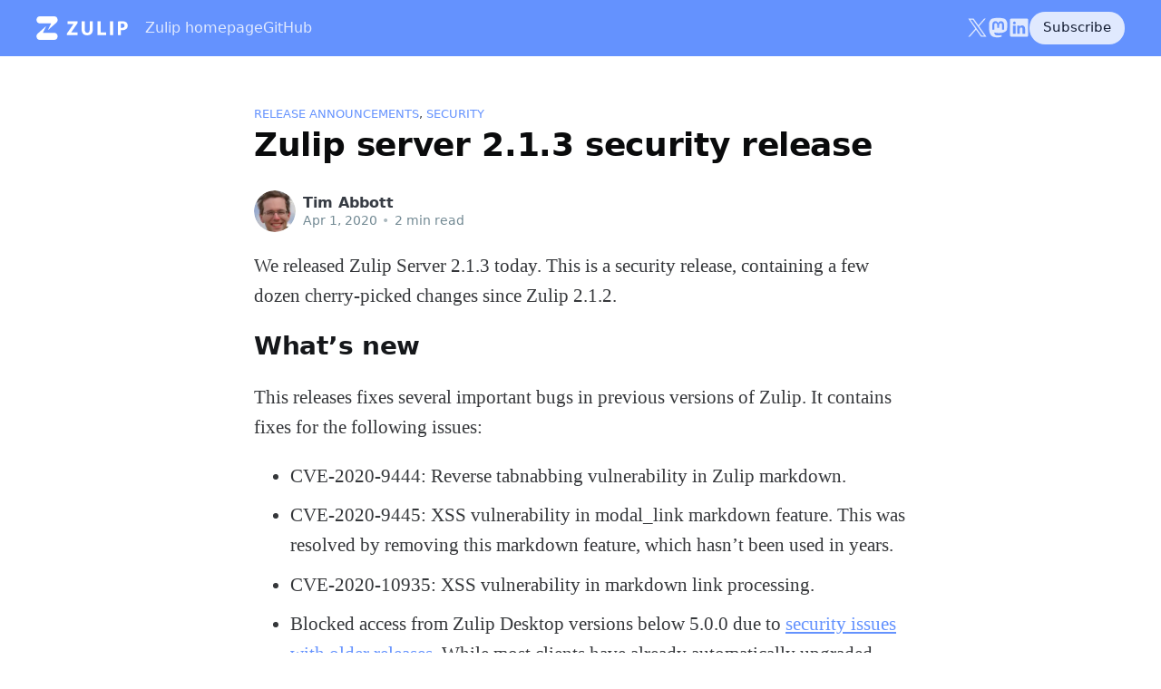

--- FILE ---
content_type: text/html; charset=utf-8
request_url: https://blog.zulip.com/2020/04/01/zulip-server-2-1-3-security-release/
body_size: 5978
content:
<!DOCTYPE html><html lang="en" class="astro-yzdvavkq"> <head><meta charset="UTF-8"><title>Zulip server 2.1.3 security release</title><base href="/"><link rel="canonical" href="https://blog.zulip.com/2020/04/01/zulip-server-2-1-3-security-release/"><link rel="alternate" type="application/rss+xml" title="The Zulip Blog" href="https://blog.zulip.com/rss.xml"><link rel="icon" type="image/svg+xml" href="/_astro/favicon.B2uQLbRT.svg"><link rel="sitemap" href="sitemap-index.xml"><meta name="viewport" content="width=device-width, initial-scale=1"><meta property="og:title" content="Zulip server 2.1.3 security release"><meta property="og:type" content="article"><meta property="og:image" content="https://blog.zulip.com/_astro/zulip-cover.CJjNjBYz.png"><meta property="og:image:width" content="1200"><meta property="og:image:height" content="628"><meta property="og:url" content="https://blog.zulip.com/2020/04/01/zulip-server-2-1-3-security-release/"><meta property="og:description" content="We released Zulip Server 2.1.3 today. This is a security release, containing a
few dozen cherry-picked changes since Zulip 2.1.2.
What’s new
This releases fixes several important bugs in previous versions of Zulip. It
contains fixes for the following issues:

CVE-2020-9444: Reverse tabnabbing vulnerability …"><meta property="og:site_name" content="The Zulip Blog"><meta name="twitter:card" content="summary_large_image"><meta name="generator" content="Astro v5.16.4"><script async src="https://www.googletagmanager.com/gtag/js?id=UA-79921909-3"></script><script>(function(){const id = "UA-79921909-3";

  window.dataLayer = window.dataLayer || [];
  function gtag() {
    window.dataLayer.push(arguments);
  }
  gtag("js", new Date());
  gtag("config", id);
})();</script><meta http-equiv="content-security-policy" content="script-src https://www.googletagmanager.com/gtag/js https://www.google-analytics.com/analytics.js 'sha256-BF0290pkb3jxQsE7z00xR8Imp8X34FLC88L0lkMnrGw=' 'sha256-QzWFZi+FLIx23tnm9SBU4aEgx4x8DsuASP07mfqol/c=' 'sha256-0chmwFk0zaA528yFfGV7J9ppIpdfTPPULncDF3WG7Zs=' 'sha256-eIXWvAmxkr251LJZkjniEK5LcPF3NkapbJepohwYRIc=' 'sha256-Q2BPg90ZMplYY+FSdApNErhpWafg2hcRRbndmvxuL/Q='; style-src 'self' 'sha256-dKgWYEE8WJEw//VrXy8ZHsQlhPze7zsAVEZbd77y/uA=' 'sha256-as5AcVO6nTBa1+2gHEjUy/5B18zmd7LRhji5Emt1tTU=' 'sha256-Dje7IxvqIyyiiOJDnWk7sxPlGLgJt2OLKx2resK5s8c=' 'sha256-a5P7b0UBATkFv0w/ojsVAqY9ZHywf9TjSvOln1gDXNg=' 'sha256-cz6dJrcOIZS6c48HJRBXeTZUii6WUDzYzoO1qyhXxxs=' 'sha256-vrEHSGwOnWOm8v9Og1k6b8auq0GaRZiXwA//XHV+W5Y=' 'sha256-Z+e2jrCIttzV8jNqlXGgjQ6WfBN4dSyKSRCjKmijnB8=' 'sha256-KVwMfb0FmgUq7nKwEBB8tzAWIzq3wVsXrmszXGIUP8A=';"><style>footer.astro-sz7xmlte{padding:2.5rem 1.4rem 9rem;color:#ffffffb3;background:#0a0b0c;font-size:.8125rem;font-weight:400}footer.astro-sz7xmlte>div.astro-sz7xmlte{margin:0 auto;max-width:min(1200px,100%);display:grid;grid-template-columns:1fr auto;grid-gap:1.2em;gap:1.2em}header.astro-3ef6ksr2{padding:.8rem 1.4rem;color:#fff;background:#6492fe;font-weight:500}header.astro-3ef6ksr2.big{background:linear-gradient(#50adff,#7877fc)}nav.astro-3ef6ksr2{display:grid;grid-gap:.2em 1.2em;gap:.2em 1.2em;grid:"brand menu actions" / auto 1fr auto;margin:0 auto;max-width:min(1200px,100%)}header.astro-3ef6ksr2.big nav.astro-3ef6ksr2{grid:"menu actions" / 1fr auto}@media(max-width:600px){nav.astro-3ef6ksr2{grid:"brand actions" "menu menu" / 1fr auto}header.astro-3ef6ksr2.big nav.astro-3ef6ksr2{grid:"actions" "menu" / 1fr}.menu.astro-3ef6ksr2,.actions.astro-3ef6ksr2{justify-self:end}}.brand.astro-3ef6ksr2{grid-area:brand}.brand.astro-3ef6ksr2 img.astro-3ef6ksr2{display:block}.brand.astro-3ef6ksr2,.menu.astro-3ef6ksr2,.actions.astro-3ef6ksr2{display:inline-flex;align-items:center}.menu.astro-3ef6ksr2{grid-area:menu;list-style:none;margin:0;padding:0;gap:1.2em}a.astro-3ef6ksr2{-webkit-text-decoration:none;text-decoration:none;color:inherit}.menu.astro-3ef6ksr2 a.astro-3ef6ksr2,.actions.astro-3ef6ksr2 a.astro-3ef6ksr2{opacity:.8}.menu.astro-3ef6ksr2 a.astro-3ef6ksr2:hover,.actions.astro-3ef6ksr2 a.astro-3ef6ksr2:hover{opacity:1}.actions.astro-3ef6ksr2{grid-area:actions;gap:.8em}.actions.astro-3ef6ksr2 svg.astro-3ef6ksr2{font-size:1.2em;display:block}.subscribe.astro-3ef6ksr2{background:#fff;color:#000;padding:.5em 1em;font-size:.9375rem;border-radius:1.15em}.title.astro-3ef6ksr2{text-align:center;max-width:37.5rem;margin:4rem auto}.title.astro-3ef6ksr2 h1.astro-3ef6ksr2{margin:0}.title.astro-3ef6ksr2 img.astro-3ef6ksr2{width:auto;height:3.4375rem}.title.astro-3ef6ksr2 p.astro-3ef6ksr2{margin:0;font-size:1.5625rem;opacity:.8}@media(max-width:600px){.title.astro-3ef6ksr2 p.astro-3ef6ksr2{font-size:1.125rem}}html,body{height:100%}body{margin:0;display:flex;flex-direction:column;background-color:#fff;color:#35373a;font:1em/1.4 ui-sans-serif,system-ui,-apple-system,Segoe UI,Roboto,Ubuntu,Cantarell,Noto Sans,sans-serif;text-rendering:optimizeLegibility}main.astro-yzdvavkq{flex:1;width:calc(100% - 2.8rem);max-width:1200px;margin:0 auto;padding:1.4rem;margin-bottom:2.5rem}
section.astro-bzyetp6z{font:1.3125rem/1.6 Georgia,Times,serif}@media(max-width:650px){section.astro-bzyetp6z{font-size:1.0625rem}}section.astro-bzyetp6z :link,section.astro-bzyetp6z :visited{color:#6492fe}section.astro-bzyetp6z :-moz-any-link{color:#6492fe}section.astro-bzyetp6z :any-link{color:#6492fe}section.astro-bzyetp6z h1,section.astro-bzyetp6z h2,section.astro-bzyetp6z h3,section.astro-bzyetp6z h4,section.astro-bzyetp6z h5,section.astro-bzyetp6z h6{font-family:ui-sans-serif,system-ui,-apple-system,Segoe UI,Roboto,Ubuntu,Cantarell,Noto Sans,sans-serif;line-height:1.15;letter-spacing:-.01em;color:#15171a}section.astro-bzyetp6z h1{font-size:2.25rem;letter-spacing:-.015em}section.astro-bzyetp6z h2{font-size:1.75rem}section.astro-bzyetp6z h3{font-size:1.5rem}section.astro-bzyetp6z h4{font-size:1.25rem}section.astro-bzyetp6z h5{font-size:1.125rem}section.astro-bzyetp6z h6{font-size:1rem}section.astro-bzyetp6z pre{font:.9rem/1.5 monospace;padding:1rem;border-radius:.5rem}section.astro-bzyetp6z img{max-width:100%;height:auto}section.astro-bzyetp6z figcaption{text-align:center}section.astro-bzyetp6z ul,section.astro-bzyetp6z ol,section.astro-bzyetp6z li{margin-top:.5em;margin-bottom:.5em}section.astro-bzyetp6z blockquote{box-shadow:-.1875rem 0 #6492fe;margin-left:.1875rem;padding-left:2.3125rem;font-style:italic}section.astro-bzyetp6z .quote_author{font-style:normal}section.astro-bzyetp6z .with-border{border:1px solid hsl(0,0%,57%)}section.astro-bzyetp6z .image{display:flex;width:-webkit-fit-content;width:-moz-fit-content;width:fit-content}section.astro-bzyetp6z .image-wide-only{display:flex;float:right;margin-left:20px;max-width:300px}section.astro-bzyetp6z .image-narrow-only{display:none;width:-webkit-fit-content;width:-moz-fit-content;width:fit-content;margin:0 auto}section.astro-bzyetp6z .image-always{display:flex;width:-webkit-fit-content;width:-moz-fit-content;width:fit-content;max-height:400px}section.astro-bzyetp6z .image>img,section.astro-bzyetp6z .image-wide-only>img,section.astro-bzyetp6z .image-always>img,section.astro-bzyetp6z .image-narrow-only>img{min-width:0}section.astro-bzyetp6z .image-narrow-only>img{max-width:320px;max-height:400px;width:auto}@media(max-width:650px){section.astro-bzyetp6z .image-narrow-only{display:flex}section.astro-bzyetp6z .image-wide-only{display:none}}section.astro-bzyetp6z .center-with-margin-auto{margin:auto}aside.astro-ctzdi7mj{background-color:#15171a;color:#fff;padding:1.4rem;text-align:center}section.astro-ctzdi7mj{max-width:32em;margin:3rem auto}h2.astro-ctzdi7mj{margin:1rem 0}.astro-ctzdi7mj:link,.astro-ctzdi7mj:visited{color:#fff}.astro-ctzdi7mj:-moz-any-link{color:#fff}.astro-ctzdi7mj:any-link{color:#fff}.bullet.astro-ctzdi7mj{opacity:.6;margin:0 .1em}article.astro-l6a6buid{margin:2em auto;max-width:720px}h1.astro-l6a6buid{margin-top:.2rem;color:#0a0b0c;font:700 2.25rem/1.15 ui-sans-serif,system-ui,-apple-system,Segoe UI,Roboto,Ubuntu,Cantarell,Noto Sans,sans-serif;letter-spacing:-.01em}.excerpt.astro-l6a6buid{opacity:.6;font:1.25rem/1.4 ui-sans-serif,system-ui,-apple-system,Segoe UI,Roboto,Ubuntu,Cantarell,Noto Sans,sans-serif}
section.astro-q64uht2v{display:grid;grid:"avatar author" "avatar meta" / auto 1fr;grid-gap:0 .5em;gap:0 .5em;font:.875rem/1.3 ui-sans-serif,system-ui,-apple-system,Segoe UI,Roboto,Ubuntu,Cantarell,Noto Sans,sans-serif;margin:1rem 0}section.astro-q64uht2v.big{font-size:1rem}.avatar.astro-q64uht2v{grid-area:avatar;align-self:center;overflow:hidden;width:36px;height:36px;border-radius:50%}.big.astro-q64uht2v .avatar.astro-q64uht2v{width:46px;height:46px}.avatar.astro-q64uht2v img.astro-q64uht2v{width:100%;height:100%;background:#e4eaed;border-radius:50%}.author.astro-q64uht2v{align-self:end;font-weight:700;grid-area:author;color:#373c44;-webkit-text-decoration:none;text-decoration:none}.meta.astro-q64uht2v{grid-area:meta;font-size:.8125rem;color:#90a2aa}.meta.astro-q64uht2v .bullet.astro-q64uht2v{opacity:.6;margin:0 .1em}.big.astro-q64uht2v .meta.astro-q64uht2v{font-size:.875rem;color:#738a94}section.astro-txy4pyv6{font:500 .8rem/1.6 ui-sans-serif,system-ui,-apple-system,Segoe UI,Roboto,Ubuntu,Cantarell,Noto Sans,sans-serif}.astro-txy4pyv6:link,.astro-txy4pyv6:visited{color:#6492fe;-webkit-text-decoration:none;text-decoration:none;text-transform:uppercase}.astro-txy4pyv6:-moz-any-link{color:#6492fe;-webkit-text-decoration:none;text-decoration:none;text-transform:uppercase}.astro-txy4pyv6:any-link{color:#6492fe;-webkit-text-decoration:none;text-decoration:none;text-transform:uppercase}
</style></head> <body class="astro-yzdvavkq"> <header class="astro-3ef6ksr2"> <nav class="astro-3ef6ksr2"> <div class="brand astro-3ef6ksr2"> <a href="" class="astro-3ef6ksr2"> <img src="/_astro/zulip-logo.BWWbWTcB.svg" width="101" height="26" alt="Zulip" class="astro-3ef6ksr2"> </a> </div> <ul class="menu astro-3ef6ksr2"> <li class="astro-3ef6ksr2"><a href="https://zulip.com" class="astro-3ef6ksr2">Zulip homepage</a></li> <li class="astro-3ef6ksr2"><a href="https://github.com/zulip" class="astro-3ef6ksr2">GitHub</a></li> </ul> <div class="actions astro-3ef6ksr2"> <a href="https://twitter.com/zulip" class="astro-3ef6ksr2"><svg class="astro-3ef6ksr2" viewBox="0 0 16 16" width="1.2em" height="1.2em"><path fill="currentColor" d="M9.333 6.929L14.546 1H13.31L8.783 6.147L5.169 1H1l5.466 7.783L1 15h1.235l4.779-5.436L10.83 15H15zM7.641 8.852l-.554-.776L2.68 1.911h1.898l3.557 4.977l.552.776l4.623 6.47h-1.897z"></path></svg></a> <a href="https://fosstodon.org/@zulip" class="astro-3ef6ksr2"><svg class="astro-3ef6ksr2" viewBox="0 0 512 512" width="1.2em" height="1.2em"><path fill="currentColor" d="M480 173.59c0-104.13-68.26-134.65-68.26-134.65C377.3 23.15 318.2 16.5 256.8 16h-1.51c-61.4.5-120.46 7.15-154.88 22.94c0 0-68.27 30.52-68.27 134.65c0 23.85-.46 52.35.29 82.59C34.91 358 51.11 458.37 145.32 483.29c43.43 11.49 80.73 13.89 110.76 12.24c54.47-3 85-19.42 85-19.42l-1.79-39.5s-38.93 12.27-82.64 10.77c-43.31-1.48-89-4.67-96-57.81a108 108 0 0 1-1-14.9a559 559 0 0 0 96.39 12.85c32.95 1.51 63.84-1.93 95.22-5.67c60.18-7.18 112.58-44.24 119.16-78.09c10.42-53.34 9.58-130.17 9.58-130.17m-80.54 134.16h-50V185.38c0-25.8-10.86-38.89-32.58-38.89c-24 0-36.06 15.53-36.06 46.24v67h-49.66v-67c0-30.71-12-46.24-36.06-46.24c-21.72 0-32.58 13.09-32.58 38.89v122.37h-50V181.67q0-38.65 19.75-61.39c13.6-15.15 31.4-22.92 53.51-22.92c25.58 0 44.95 9.82 57.75 29.48L256 147.69l12.45-20.85c12.81-19.66 32.17-29.48 57.75-29.48c22.11 0 39.91 7.77 53.51 22.92q19.79 22.72 19.75 61.39Z"></path></svg></a> <a href="https://www.linkedin.com/company/zulip-by-kandra-labs" class="astro-3ef6ksr2"><svg class="astro-3ef6ksr2" viewBox="0 0 512 512" width="1.2em" height="1.2em"><path fill="currentColor" d="M444.17 32H70.28C49.85 32 32 46.7 32 66.89v374.72C32 461.91 49.85 480 70.28 480h373.78c20.54 0 35.94-18.21 35.94-38.39V66.89C480.12 46.7 464.6 32 444.17 32m-273.3 373.43h-64.18V205.88h64.18ZM141 175.54h-.46c-20.54 0-33.84-15.29-33.84-34.43c0-19.49 13.65-34.42 34.65-34.42s33.85 14.82 34.31 34.42c-.01 19.14-13.31 34.43-34.66 34.43m264.43 229.89h-64.18V296.32c0-26.14-9.34-44-32.56-44c-17.74 0-28.24 12-32.91 23.69c-1.75 4.2-2.22 9.92-2.22 15.76v113.66h-64.18V205.88h64.18v27.77c9.34-13.3 23.93-32.44 57.88-32.44c42.13 0 74 27.77 74 87.64Z"></path></svg></a> <a class="subscribe astro-3ef6ksr2" href="https://groups.google.com/g/zulip-announce/about">Subscribe</a> </div> </nav>  </header> <main class="astro-yzdvavkq"> <article class="astro-l6a6buid"><section class="astro-txy4pyv6"> <a href="tag/release-announcements/" class="astro-txy4pyv6">Release announcements</a>, <a href="tag/security/" class="astro-txy4pyv6">Security</a> </section><h1 class="astro-l6a6buid">Zulip server 2.1.3 security release</h1><section class="big astro-q64uht2v"> <a class="avatar astro-q64uht2v" href="author/tabbott/"> <img src="/_astro/tabbott.Y0j5haym_Z1qaMxj.webp" alt loading="lazy" decoding="async" fetchpriority="auto" width="100" height="100" class="astro-q64uht2v"> </a> <a class="author astro-q64uht2v" href="author/tabbott/">Tim Abbott</a> <span class="meta astro-q64uht2v"> <time datetime="2020-04-01" class="astro-q64uht2v"> Apr 1, 2020</time> <span class="bullet astro-q64uht2v">•</span> 2 min read</span> </section><section class="astro-bzyetp6z"> <p>We released Zulip Server 2.1.3 today. This is a security release, containing a
few dozen cherry-picked changes since Zulip 2.1.2.</p>
<h2 id="whats-new">What’s new</h2>
<p>This releases fixes several important bugs in previous versions of Zulip. It
contains fixes for the following issues:</p>
<ul>
<li>CVE-2020-9444: Reverse tabnabbing vulnerability in Zulip markdown.</li>
<li>CVE-2020-9445: XSS vulnerability in modal_link markdown feature. This was
resolved by removing this markdown feature, which hasn’t been used in years.</li>
<li>CVE-2020-10935: XSS vulnerability in markdown link processing.</li>
<li>Blocked access from Zulip Desktop versions below 5.0.0 due to
<a href="2020/04/01/zulip-desktop-5-0-0-security-release/">security issues with older releases</a>.
While most clients have already automatically upgraded, you can adjust
<code>DESKTOP_MINIMUM_VERSION</code> and <code>DESKTOP_WARNING_VERSION</code> in <code>version.py</code> (and
then restart the server) if you want to adjust this policy.</li>
<li>Restructured server initialization to simplify initialization of Docker
containers (eliminating common classes of user error).</li>
<li>Removed buggy feedback bot (the <code>ENABLE_FEEDBACK</code> setting).</li>
<li>Migrated GitHub authentication to use their latest OAuth authentication
interface.</li>
<li>Fixed support for restoring a backup on a different minor release (in the
common case in which they have the same database schema).</li>
<li>Fixed restoring backups with memcached authentication enabled.</li>
<li>Fixed image alt tags appearing before preview content (preheaders) for many
emails.</li>
<li>Fixed buggy text in missed-message emails with PM content disabled.</li>
<li>Fixed buggy loading spinner in “emoji format” widget.</li>
<li>Fixed incoming webhook support for AWX 9.x.y.</li>
<li>Fixed a couple missing translation tags.</li>
<li>Fixed “User groups” settings UI bug for administrators.</li>
<li>Fixed error handling for Slack data import.</li>
<li>Fixed data import tool to reset resource limits after importing data from a
free plan organization on zulipchat.com.</li>
<li>Changed the SAML default signature algorithm to SHA-256, overriding<br>
the SHA-1 default used by python3-saml.</li>
<li>Added an integration for Prometheus AlertManager.</li>
</ul>
<p>Thanks to Matt Austin for reporting CVE-2020-9445, and Luis Ariel Sadovsky and
Pablo Zurro of <a href="https://www.coresecurity.com/">Core Security</a> for reporting
CVE-2020-10935.</p>
<h2 id="upgrading">Upgrading</h2>
<p>All installations should upgrade promptly to secure their installations. See the
<a href="https://zulip.readthedocs.io/en/latest/production/upgrade-or-modify.html#upgrading-to-a-release">upgrade instructions</a>
in the Zulip documentation.</p>
<p>If you need help, best-effort support is available on
<a href="https://zulip.readthedocs.io/en/latest/contributing/chat-zulip-org.html">chat.zulip.org, the Zulip community chat server</a>.</p>
<h2 id="community">Community</h2>
<p>We love feedback from the Zulip user community. Here are a few ways you can
connect:</p>
<ul>
<li>Join
<a href="https://zulip.readthedocs.io/en/latest/contributing/chat-zulip-org.html">chat.zulip.org, the Zulip community Zulip server</a>.
Several streams have user feedback and discussion as their primary purpose.</li>
<li><a href="https://twitter.com/zulip">Follow us on Twitter</a>, or join our
<a href="https://groups.google.com/g/zulip-announce">announcement mailing list</a>.</li>
</ul> </section></article> </main> <aside class="astro-ctzdi7mj"> <section class="astro-ctzdi7mj"> <h2 class="astro-ctzdi7mj">Read more from Zulip.</h2> <p class="astro-ctzdi7mj">
Check out <a href="" class="astro-ctzdi7mj">other posts</a> on the Zulip Blog, or
<a href="https://groups.google.com/g/zulip-announce/about" class="astro-ctzdi7mj">sign up</a> to receive
      emails about new posts and other Zulip announcements.
</p> </section> </aside> <footer class="astro-sz7xmlte"> <div class="astro-sz7xmlte"> <span class="astro-sz7xmlte">Copyright © Kandra Labs, Inc.</span> <span class="astro-sz7xmlte">Built with Astro</span> </div> </footer> </body></html>